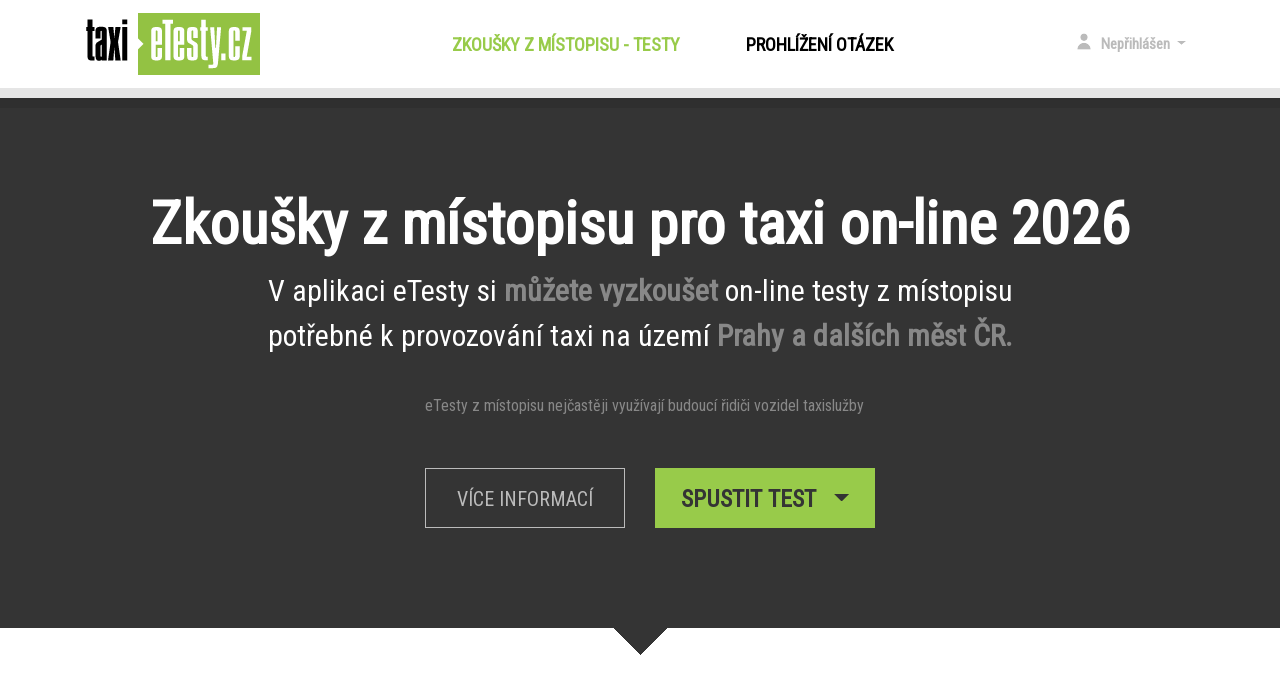

--- FILE ---
content_type: text/html; charset=utf-8
request_url: https://taxi.etesty.cz/?otazka=2091-na_ktere_ulici_se_nachazi_restaurace_steak_house
body_size: 6904
content:
<!DOCTYPE HTML PUBLIC "-//W3C//DTD HTML 4.01 Transitional//EN" "http://www.w3.org/TR/html4/loose.dtd">
<html>
<head>
	<title>Zkoušky z místopisu - testy online, 2026</title>
	<meta http-equiv="Content-Language" content="cs">
	<meta http-equiv="content-type" content="text/html; charset=utf-8">
	<meta name="author" content="eTesty.cz">
		<meta name="viewport" content="initial-scale=1, user-scalable=0, width=device-width">

	<link href="https://fonts.googleapis.com/css?family=Roboto+Condensed" rel="stylesheet">
	<link href="https://code.ionicframework.com/ionicons/2.0.1/css/ionicons.min.css" rel="stylesheet">
	<link rel="stylesheet" href="https://maxcdn.bootstrapcdn.com/bootstrap/4.0.0-beta.3/css/bootstrap.min.css" integrity="sha384-Zug+QiDoJOrZ5t4lssLdxGhVrurbmBWopoEl+M6BdEfwnCJZtKxi1KgxUyJq13dy" crossorigin="anonymous">

	<link rel="stylesheet" type="text/css" href="/css/style.css">

	
	<style type="text/css">
		.nezobrazuj {
			display: none;
		}

		@font-face {
		  font-family: 'dotsfont';
		  src: url('/css/dotsfont/dotsfont.eot');
		  src: url('/css/dotsfont/dotsfont.eot?#iefix') format('embedded-opentype'),
		       url('/css/dotsfont/dotsfont.woff') format('woff'),
		       url('/css/dotsfont/dotsfont.ttf') format('truetype'),
		       url('/css/dotsfont/dotsfont.svg#dotsfontregular') format('svg');
		}
		input.pw { -webkit-text-security: disc; font-family: 'dotsfont'; font-size: 5px; }

		@media print {
			.netiskni {
				display: none;
			}
		}

		@media only screen and (max-width: 600px) {
			#header_logo
			{
				max-width: 150px;
			}
		}

	</style>
	
	<script src="https://code.jquery.com/jquery-3.2.1.min.js" crossorigin="anonymous"></script>
	<script src="https://code.jquery.com/ui/1.12.1/jquery-ui.js"></script>

	<script src="/js/popper.min.js"></script>
	<script src="https://maxcdn.bootstrapcdn.com/bootstrap/4.0.0-beta.2/js/bootstrap.min.js" integrity="sha384-alpBpkh1PFOepccYVYDB4do5UnbKysX5WZXm3XxPqe5iKTfUKjNkCk9SaVuEZflJ" crossorigin="anonymous"></script>

	<link rel="stylesheet" type="text/css" href="/js/style.css">

	
	<base target="_self">
</head>
<body>

	<SCRIPT LANGUAGE="JavaScript" type="text/javascript">
	<!--
		var dotazwww = false;
		var kontrolaemailu = true;
		var mailform = false;
		function preklikni(z, na)
		{
			if(z != '' && document.getElementById(z)) document.getElementById(z).style.display = "none";
			if(na != '' && document.getElementById(na)) document.getElementById(na).style.display = "inline";
		}

		function zobraz(co)
		{
			if(document.getElementById(co))
			{
				if(document.getElementById(co).style.display == "none") document.getElementById(co).style.display = "inline";
					else if(document.getElementById(co)) document.getElementById(co).style.display = "none";
			}
		}

		function zobraz_modal(nadpis, obsah, paticka)
		{
			$('#modalTitle').html(nadpis);
			$('#modalBody').html(obsah);
			if(paticka == '') paticka = '<button type="button" class="btn btn-secondary" data-dismiss="modal">OK</button>';
			$('#modalFooter').html(paticka);

			$('#modal').modal();
		}

		function mail_repeat(zadano1, thisform)
		{
		   mailform = thisform;
		   var zadano1prvni4 = zadano1.substring(0,4);
		   var emailRegEx = /^[A-Z0-9._%+-]+@[A-Z0-9.-]+\.[A-Z]{2,4}$/i;
		   var blocked_domains = new Array("sezmam.cz", "sezam.cz", "sezman.cz", "seznak.cz", "sezna.cz", ".seznam.cz", "zeznam.cz", "seznem.cz", "seznam.ct", "sznam.cz", "seznamcz.cz", "seznmam.cz", "sezanm.cz", "senam.cz", "seznsm.cz", "saznam.cz", "seznm.cz", "seznnam.cz", "srznam.cz", "seznaam.cz", "seynam.cz", "seynam.cy", "sezunam.cz", "gmail.cz", "entrum.cz", "cenrum.cz", "ecntrum.cz", "emaile.cz", "emaili.cz", "gmaul.com");

		   for (var j = 0; j < blocked_domains.length; j++)
		   {
			   if(zadano1.search("@" + blocked_domains[j]) > 0)
			   {
				   zobraz_modal('Chyba', 'Zřejmě jste se <b>překlepli v názvu domény</b> (část za zavináčem). Ujistěte se prosím, že e-mailovou adresu zadáváte v přesném tvaru.', '');
				   return false;
			   }
		   }

		   if(zadano1prvni4.toLowerCase() == "www.")
			{
			   if(!confirm("Zadali jste e-mailovou adresu s 'www.' na začátku. E-mailové adresy většinou neobsahují 'www.'. Je e-mailová adresa '" + zadano1 + "' určitě správně?")) return false;
			}

		   if(zadano1.search(emailRegEx) == -1 || zadano1.length < 3)
		   {
			   zobraz_modal('Chyba', 'Zadejte prosím e-mailovou adresu ve správném tvaru - nejspíš došlo k překlepu.', '');
			   return false;
		   }

		   if(kontrolaemailu)
		   {
			   			   zobraz_modal('Ověření:', 'Prosím zadejte <B>e-mailovou adresu ještě jednou</B> - je to hlavně kvůli zamezení překlepů...<br><br><form onSubmit="mail_repeated(\'' + zadano1  + '\', this.inputbox.value);return false;" class="form" action="#"><div class="form-group"><label for="inputbox">Zopakování e-mailové adresy:</label><input type="text" id="inputbox" placeholder="e-mailová adresa" class="form-control"></div><div class="form-group"><input type="submit" class="btn btn-primary" value="OK"></div></form>', ' ');
			   return false;
		   }
	       return true;
		}

		function mail_repeated(zadano1, returnvalue)
		{
	          if(returnvalue == false || returnvalue == null || returnvalue.toLowerCase() != zadano1.toLowerCase())
		      {
				    zobraz_modal('Chyba', 'E-mailovou adresu jste <B>nezopakovali správně</B> - původně jste uvedli adresu "' + zadano1 + '", ale při potvrzení jste uvedli  "' + returnvalue + '". Zkuste to prosím znovu.', '');
					return false;
		      }
		      else
		      {
					kontrolaemailu = false;
					zobraz_modal('Info', 'Uživatelský účet se vytváří. Počkejte prosím...', '');
					if(mailform.submitButton)
					{
						mailform.submitButton.disabled = true;
						mailform.submitButton.value = 'Uživatelský účet se vytváří...';
					}
					mailform.submit();
					return false;
		      }
		}
	
		function prestyluj(co, na)
		{
			if(co != '' && document.getElementById(co)) document.getElementById(co).className = na;
		}

		function otevri_okno(url)
		{
			var width = 1000;
			var height = 600;
			if(screen.width * 0.8 > width) width = Math.floor(screen.width * 0.8);
			if(screen.height * 0.8 > height) height = Math.floor(screen.height * 0.8);

			var left = Math.floor((screen.width - width) / 2);
			var top = Math.floor((screen.height - height) / 2) - 5;
			okno = window.open(url,'okno','directories=0,menubar=0,scrollbars=1,titlebar=0,toolbar=0,resizable=1,width='+width+',height='+height+',left='+left+',top='+top);
			if(!okno) okno = document.location(url);
			return okno;
		}
		
		function setCookie(c_name,value,exdays)
		{
			var exdate=new Date();
			exdate.setDate(exdate.getDate() + exdays);
			var c_value=escape(value) + ((exdays==null) ? "" : "; expires="+exdate.toUTCString());
			document.cookie=c_name + "=" + c_value;
		}

	//-->
	</script>

<div class="container-fluid" id="top">
	<div class="container">
		<div class="row">
		<nav class="navbar navbar-expand-lg navbar-light">
			<span id="header_logo"><a class="navbar-brand" href="/"><img src="/images/logo-taxi.png" alt="Taxi eTesty.cz" style="max-width:100%"></a></span>            <button class="navbar-toggler" type="button" data-toggle="collapse" data-target="#navbarSupportedContent" aria-controls="navbarSupportedContent" aria-expanded="false" aria-label="Toggle navigation">
              <span class="navbar-toggler-icon"></span>
            </button>
          
            <div class="collapse navbar-collapse menu" id="navbarSupportedContent">
              <ul class="navbar-nav mr-auto">
			                  <li class="nav-item active" style="margin-right:50px;"><a class="nav-link" href="/">Zkoušky z místopisu - testy <span class="sr-only">(current)</span></a> </li>
                <li class="nav-item"><a class="nav-link" href="/prohlizeni_otazek.php">Prohlížení otázek</a> </li>
				              </ul>
			<span class="navbar-text right-navbar">
				<ul class="navbar-nav mr-auto">
					<li class="nav-item dropdown login">
					<a class="nav-link dropdown-toggle" href="#" id="navbarDropdown" role="button" data-toggle="dropdown" aria-haspopup="true" aria-expanded="false">
                      <span class="person-ico"></span>
					  Nepřihlášen					</a>
					<div class="dropdown-menu" aria-labelledby="navbarDropdown">
						<div class="dropdown-border">
							<div class="dropdown-bg">
								<form action="" method="post">
									<fieldset>
										<span>Přihlášení:</span>
										<input type="text" name="login_email" placeholder="E-mail...">
			<input type="password" name="login_heslo" placeholder="Heslo...">										<input type="submit" value="Přihlásit se ►">
										<input type="hidden" name="akce" value="login">
									</fieldset>
								</form>
								<div class="dropdown-divider"></div>
								<a class="dropdown-item social" href="https://www.autoskola-testy.cz/?otazka=2091-na_ktere_ulici_se_nachazi_restaurace_steak_house&facebook_login=1&target_brand=taxi" rel="nofollow"><img src="/images/login_facebook.jpg" alt="Přihlásit se přes Facebook"></a>																<a class="dropdown-item social" href="/google_login.php?init=1&google_return_url=https%3A%2F%2Ftaxi.etesty.cz%2F%3Fotazka%3D2091-na_ktere_ulici_se_nachazi_restaurace_steak_house" rel="nofollow"><img src="/images/login_google.jpg" alt="Přihlásit se přes Google"></a>
																<a class="dropdown-item social last" href="/mojeid_auth.php"><img src="/images/login_mojeid.jpg" alt="Přihlásit se přes MojeID" rel="nofollow"></a>								<div class="dropdown-divider"></div>
								<a class="dropdown-item" href="/ucet.php">Nová registrace</a>								<a class="dropdown-item" href="/ucet.php">Zapomenuté heslo</a>
							</div>
						</div>
					</div>
				</li>
	</ul>
	</span>
	</div>
		</nav>
	</div> <!-- end .row -->
	</div> <!-- end .container -->
	</div> <!-- end .container-fluid --> 
	<!-- end #top -->


<style>
#proc {
  background-image: url("/css/sipka-proc.png");
}

#testy .test-box .ico {
  height: 129px;
  width: 100%;
}


#testy .test-box .ico-praha {
  background-image: url('/css/taxi-ico-praha.png');
}

#testy .test-box .ico-brno {
  background-image: url('/css/taxi-ico-brno.png');
}

#testy .test-box .ico-ostrava {
  background-image: url('/css/taxi-ico-ostrava.png');
}

#testy .test-box .ico-plzen {
  background-image: url('/css/taxi-ico-plzen.png');
}

#testy .test-box .ico-liberec {
  background-image: url('/css/taxi-ico-liberec.png');
}

#testy .test-box .ico-hradec {
  background-image: url('/css/taxi-ico-hradec.png');
}

#testy .test-box .ico-budejovice {
  background-image: url('/css/taxi-ico-budejovice.png');
}

#testy .test-box .ico-pardubice {
  background-image: url('/css/taxi-ico-pardubice.png');
}

#testy {
  min-height: 200px;
  background-image: url("/css/sipka-testy.png");
}

#proc {
  background-image: url("/css/sipka-testy.png");
}

#googleplay {
  background-image: url("/css/sipka-oblast.png");
}

</style>
		<!-- HEADER -->
		<div class="container-fluid" id="header">
			<div class="container">
				<div class="row">
					<div class="col-lg-12">
					<h1>Zkoušky z místopisu pro taxi on-line 2026</h1>
					<p>V aplikaci eTesty si <span class="gray">můžete vyzkoušet</span> on-line testy z místopisu<br> potřebné k provozování taxi na území <span class="gray">Prahy a dalších měst ČR.</span></p>
					<span class="ion-ios-information">&nbsp;&nbsp;eTesty z místopisu nejčastěji využívají budoucí řidiči vozidel taxislužby</span>
				</div>
			</div> <!-- end .row -->
		<div class="row header-buttons">
			<div class="col-md-6 col-sm-12 button-1"><a href="/autoskola_testy.php" title="O projektu eTesty">Více informací</a></div>
			<div class="col-md-6 col-sm-12 spustit">
				<ul class="nav nav-pills">
					<li class="nav-item dropdown">
					<a class="nav-link dropdown-toggle spustit-test" data-toggle="dropdown" href="#" role="button" aria-haspopup="true" aria-expanded="false">Spustit test&nbsp;&nbsp;</a>
					<div class="dropdown-menu">
						<div class="dropdown-border">
							<div class="dropdown-bg">
								<div class="dropdown-divider">Dle města...</div>
									 
										 <a class="dropdown-item" href="/autoskola_test_uvod.php?test_typ=53" rel="nofollow"><strong>Praha</strong> | Cvičný test z <strong>Místopisu</strong> TAXI</a>
										 <a class="dropdown-item" href="/autoskola_test_uvod.php?test_typ=54" rel="nofollow"><strong>Praha</strong> | Cvičný test z <strong>Právních předpisů</strong> TAXI</a>
										 <a class="dropdown-item" href="/autoskola_test_uvod.php?test_typ=97" rel="nofollow"><strong>Brno</strong> | Cvičný test z <strong>Místopisu</strong> TAXI</a>
										 <a class="dropdown-item" href="/autoskola_test_uvod.php?test_typ=98" rel="nofollow"><strong>Brno</strong> | Cvičný test z <strong>Právních předpisů</strong> TAXI</a>
										 <a class="dropdown-item" href="/autoskola_test_uvod.php?test_typ=93" rel="nofollow"><strong>Ostrava</strong> | Cvičný test z <strong>Místopisu</strong> TAXI</a>
										 <a class="dropdown-item" href="/autoskola_test_uvod.php?test_typ=94" rel="nofollow"><strong>Ostrava</strong> | Cvičný test z <strong>Právních předpisů</strong> TAXI</a>									 
										 <a class="dropdown-item" href="/autoskola_test_uvod.php?test_typ=82" rel="nofollow"><strong>Hradec Králové</strong> | <strong>Místopis</strong> TAXI</a>									 
									 
							</div>
						</div>   
					</div>
					</li>
				</ul>
			</div>

         <!-- <div class="col-md-6 col-sm-12"><a href="#" title="Spustit test">Spustit test &nbsp;&nbsp;&nbsp;<span class="ion-arrow-down-b"></span></a></div> -->
        </div> <!-- end .row -->
      </div> <!-- end .container -->
    </div> <!-- end .container-fluid -->
    <!-- end #header>
    
    <!-- TESTY -->
    <div class="container-fluid" id="testy">
      <div class="container">
        <div class="row obsah">
          <div class="col-md-12">
            <h2>Taxi zkouška z místopisu <span class="gray">podle města</span> v České republice</h2>
            <p class="content">Testy pro provozování taxislužby jsou v jednotlivých městech oblišné. Vyberte krajské město...</p>
          </div>
        </div> <!-- end .row -->
        
        <div class="row testy-boxes">
          <a href="/taxi_zkouska_mistopis_praha.htm" title="Taxi místopis Praha" class="col-lg-3 col-md-6 col-sm-12 test-box"><span class="ico ico-praha"></span>Praha</a>
          <a href="/taxi_zkouska_mistopis_brno.htm" title="Brno" class="col-lg-3 col-md-6 col-sm-12 test-box"><span class="ico ico-brno"></span>Brno</a>
          <a href="/taxi_zkouska_mistopis_ostrava.htm" title="Taxi místopis Ostrava" class="col-lg-3 col-md-6 col-sm-12 test-box"><span class="ico ico-ostrava"></span>Ostrava</a>
          <a href="/autoskola_test_uvod.php?test_typ=81" title="Hradec Králové" class="col-lg-3 col-md-6 col-sm-12 test-box"><span class="ico ico-hradec"></span>Hradec Králové</a>
<!--
		  <a href="#" title="Plzeň" class="col-lg-3 col-md-6 col-sm-12 test-box"><span class="ico ico-plzen"></span>Plzeň</a>
          <a href="#" title="Liberec" class="col-lg-3 col-md-6 col-sm-12 test-box"><span class="ico ico-liberec"></span>Liberec</a>
          <a href="#" title="České Budějovice" class="col-lg-3 col-md-6 col-sm-12 test-box"><span class="ico ico-budejovice"></span>České Budějovice</a>
          <a href="#" title="Pardubice" class="col-lg-3 col-md-6 col-sm-12 test-box"><span class="ico ico-pardubice"></span>Pardubice</a>
-->
		</div> <!-- end .row -->
      </div> <!-- end .container -->
    </div> <!-- end .container-fluid -->
    <!-- end #testy>
  
         <!-- GOOGLE PLAY -->
    <div class="container-fluid" id="googleplay">
      <div class="container">
        <div class="row">
          <h2 class="col-md-7">NEPŘEHLÉDNĚTE
              <span>Taxi zkoušky z místopisu ve Vašem mobilu...</span>
          </h2>

		  <div class="col-md-5" style="margin-top:25px;margin-bottom:10px;">
		  <a href="https://play.google.com/store/apps/details?id=cz.etesty.taxi" target="_blank"><img style="height: 50px; margin-right: 10px; max-width: 100%;" src="/images/google-play.png" alt="Taxi zkoušky z místopisu pro Android"></a>

		  </div>

		  <!-- 
			<a href="https://play.google.com/store/apps/details?id=cz.autoskola_testy" title="Autoškola testy pro mobilní telefony" class="col-md-4" target="_blank"><img src="/images/googleplay.jpg" alt="" style="max-width:100%"></a>
		  -->

        </div> <!-- end .row -->
      </div> <!-- end .container -->
    </div> <!-- end .container-fluid -->
    <!-- end #googleplay --> 

      <!-- OBLAST -->
<!--
    <div class="container-fluid" id="oblast">
      <div class="container">
        <div class="row">
          <div class="col-md-12">
            <h2>Zkoušky z místopisu <span class="gray">v dalších městech</span></h2>
            <p class="content">Povinnost absolvovat zkoušku z místopisu pro získání oprávnění k provozování taxislužby je zavedena i v dalších obcích.</p>
            
            <ul class="nav nav-pills oblast">
              <li class="nav-item dropdown">
                <a class="nav-link vybrat-oblast" data-toggle="dropdown" href="#" role="button" aria-haspopup="true" aria-expanded="false">Vyberte město... <span class="dropdown-toggle"></span></a>
                <div class="dropdown-menu">  
                  <div class="dropdown-bg">
                    <a class="dropdown-item" href="#">Černošice</a>
                    <a class="dropdown-item" href="/taxi_zkouska_mistopis_frydek-mistek.htm">Frýdek-Místek</a>
                    <a class="dropdown-item" href="#">Jihlava</a>
                    <a class="dropdown-item" href="#">Karviná</a>
                    <a class="dropdown-item" href="#">Písek</a>
                    <a class="dropdown-item" href="#">...jiné město</a>
                  </div>   
                </div>
              </li>
            </ul>
          </div>
        </div> <!-- end .row -->
<!--	  </div> <!-- end .container -->
<!--    </div> <!-- end .container-fluid -->
    <!-- end #oblast -->


    <!-- PROC -->
    <div class="container-fluid" id="proc">
      <div class="container">
        <div class="row">
          <div class="col-md-12">
            <h2 class="white">Proč eTesty pro taxi místopis?</h2>
            <p class="content white">Aplikace eTesty umožňuje <strong>kvalitní přípravu</strong> na zkoušky z místopisu a právních předpisů nejen pro budoucí řidiče taxi.</p>
          </div>
        </div> <!-- end .row -->
        
        <div class="row proc-boxy">
          <div class="col-lg-4 col-md-6 col-sm-12"><img src="/images/proc-1.png" alt="Vždy aktuální oficiální otázky"><br>Aktuální <br>oficiální otázky</div>
          <div class="col-lg-4 col-md-6 col-sm-12"><img src="/images/proc-2.png" alt="Vždy aktuální oficiální otázky"><br>Bezplatné uchování <br>vyplněných testů</div>
          <div class="col-lg-4 col-md-12 col-sm-12"><img src="/images/proc-4.png" alt="Vždy aktuální oficiální otázky"><br>Spolupráce <br>s obcemi</div>
        </div> <!-- end .row -->
      </div> <!-- end .container -->
    </div> <!-- end .container-fluid -->
    <!-- end #proc -->
 
<!-- Global site tag (gtag.js) - Google Analytics -->
<script async src="https://www.googletagmanager.com/gtag/js?id=UA-124184819-3"></script>
<script>
  window.dataLayer = window.dataLayer || [];
  function gtag(){dataLayer.push(arguments);}
  gtag('js', new Date());

gtag('config', 'UA-124184819-3');</script>

    
    <!-- RIGHTS -->
    <div class="container-fluid" id="rights">
      <div class="container">
        <div class="row">
          <div class="col-lg-3 col-md-3 col-sm-12">
            Copyright © 2007-2026 
								<a href="#" title="eTesty.cz" class="autor dropdown-toggle bordered" id="brandDropdown" role="button" data-toggle="dropdown" aria-haspopup="true" aria-expanded="false">eTesty.cz</a> 
					<div class="dropdown-menu" aria-labelledby="brandDropdown">
						<div class="dropdown-border">
							<div class="dropdown-bg odrazky"><strong><a href="https://www.etesty.cz">eTesty.cz</a></strong>
								<ul>
									<li><a href="https://www.autoskola-testy.cz">Autoškola testy</a><br>
									<li><a href="https://zbrojni-prukaz.etesty.cz/">Zbrojní průkaz - testy</a><br>
									<li><a href="https://www.kapitanske-zkousky-testy.cz/">Kapitánský průkaz a VMP - zkoušky</a><br>
									<li><a href="https://straznik.etesty.cz/">Osvědčení strážník - zkoušky</a><br>
									<li><a href="https://urednik.etesty.cz/">Úřednická zkouška a Zkouška vstupního vzdělávání - testy</a><br>
									<li><a href="https://advokat.etesty.cz/">Advokátní zkouška - písemný test</a><br>
									<li><a href="https://cnb.etesty.cz/">ČNB zkoušky pro finanční a pojišťovací makléře</a><br>
									<li><a href="https://taxi.etesty.cz/">Místopis - taxi zkoušky</a><br>
									<li><a href="https://potapeni.etesty.cz/">Potápěčský průkaz - testy</a><br>
									<li><a href="https://hasici.etesty.cz/">Požární ochrana - zkoušky</a><br>
									<li><a href="https://strojvedouci.etesty.cz/">Zkoušky strojvedoucích</a><br>
									<li><a href="https://stk.etesty.cz/">Zkoušky kontrolních techniků STK</a><br>
									<li><a href="https://rybar.etesty.cz/">Rybářská zkouška</a><br>
								</ul>
							</div>

							<div class="dropdown-bg odrazky"><strong><a href="https://www.iTesty.sk">iTesty.sk</a></strong>
								<ul>
									<li><a href="https://www.itesty.sk">iTesty.sk</a><br>
									<li><a href="https://autoskola.itesty.sk">Autoškola Testy - Slovensko</a><br>
									<li><a href="https://financie.itesty.sk">Odborná skúška NBS pre finančných agentov</a><br>
									<li><a href="https://sbs.itesty.sk">Skúška SBS - pre pracovníkov bezpečnostnej služby</a><br>
									<li><a href="https://vmp.itesty.sk/">Testy pre vodcu malého plavidla</a><br>
								</ul>
							</div>
						</div>
					</div>

			          </div>
          <div class="col-lg-6 col-md-6 col-sm-12 text-align-center">
            Všechna práva vyhrazena. <a href="/kontakt.php" title="Kontakt" class="autor" rel="nofollow">PROVOZOVATEL / KONTAKT</a><br>[<a href="/vop.php" title="" rel="nofollow">podmínky užití</a>]          </div>
          <div class="col-lg-3 col-md-3 col-sm-12 text-align-right">
            webDesign By: <a href="http://pesl.name/" title="PESL.NAME" class="autor" target="_blank">PESL.NAME</a>
          </div>
        </div> <!-- end .row -->
      </div> <!-- end .container -->
    </div> <!-- end .container-fluid -->
    <!-- end #rights --> 

<div class="modal fade" id="modal" tabindex="-1" role="dialog" aria-labelledby="modalTitle" aria-hidden="true">
  <div class="modal-dialog modal-dialog-centered" role="document">
    <div class="modal-content">
      <div class="modal-header">
        <h5 class="modal-title" id="modalTitle"></h5>
        <button type="button" class="close" data-dismiss="modal" aria-label="Close">
          <span aria-hidden="true">&times;</span>
        </button>
      </div>
      <div class="modal-body" id="modalBody"></div>
      <div class="modal-footer" id="modalFooter"></div>
    </div>
  </div>
</div>

	</body>
	</html>
	